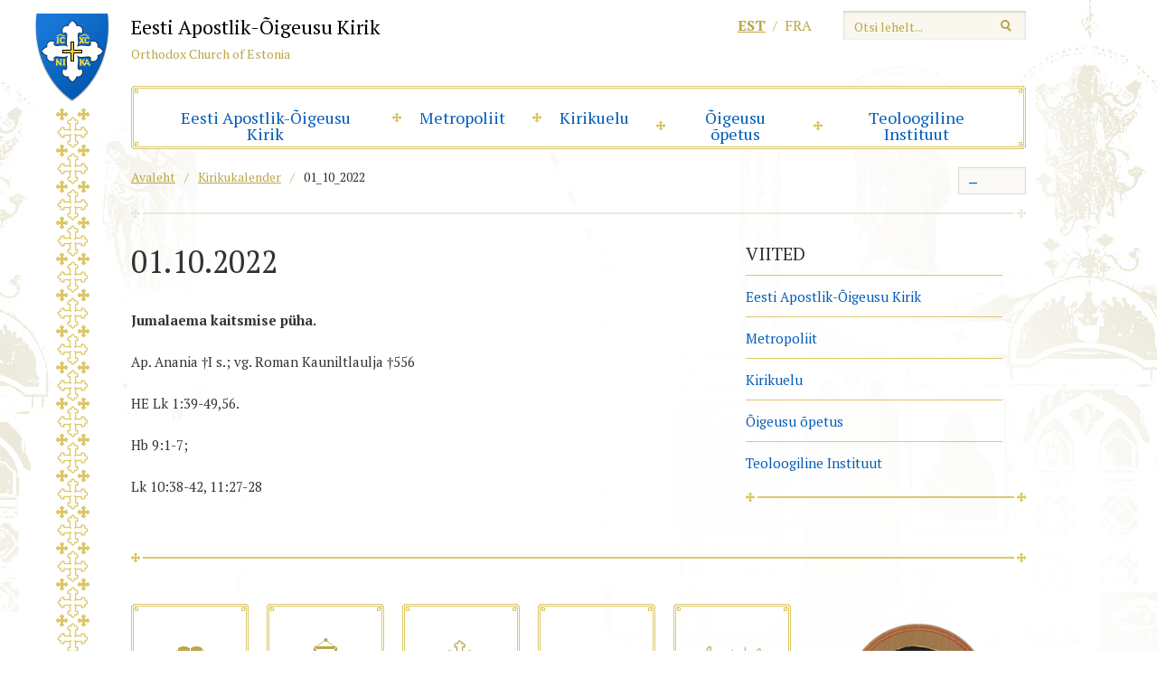

--- FILE ---
content_type: text/css
request_url: https://www.eoc.ee/wp-content/themes/eoc/gfx/styles_screen.css?ver=1721631397
body_size: 5760
content:
@charset "utf-8";
/*
 * Used fonts:
 * font-family: 'PT Serif', serif;
*/

/* => Globals */
/* ------------------------------------------------------------------------------*/
::-webkit-input-placeholder {
    color: #aaa;
}
:-moz-placeholder {
    color: #aaa;
}
::-moz-placeholder {
    color: #aaa;
}
:-ms-input-placeholder {
    color: #aaa;
}
body {
	background: #fff url('bg02.jpg') no-repeat 50% 0;
	font: 15px 'PT Serif', serif;
	color: #333;
}
a {
	color: #005cb9;
	text-decoration: none;
}
a:hover {
	color: #0153a5;
	text-decoration: underline;
}
a.block {
	display: block;
}
ul, ol {
	margin: 0 0 2em 2em;
}
ul {
	list-style-type: disc;
}
ol {
	list-style-type: decimal;
}
li {
	margin-bottom: .3em;
	line-height: 1.6;
}
p {
	margin-bottom: 1.47em;
	line-height: 1.6;
}
.by {
	position: absolute;
	right: 30px;
	bottom: 0;
	margin: 0;
}
.by a {
	display: block;
	width: 24px;
	height: 11px;
	background: url('okia.gif') no-repeat;
	text-indent: -999px;
	font-size: 0;
}
.sep {
	padding: 0 10px;
}
.txt-center {
	text-align: center;
}
.alignleft {
	float: left;
	margin: 0 1em 1em 0;
}
.alignright {
	float: right;
	margin: 0 0 1em 1em;
}
.more {
	white-space: nowrap;
}
.meta {
	margin: 0;
	color: #888;
	font-size: 12px;
	font: 12px/1 arial, sans-serif;
}
.section {
	position: relative;
	padding: 18px 20px;
	border: 8px double #dbc767;
	border-image: url('border01.gif') 8 8 8 8 fill;
}
.ie .section {
	border-width: 4px;
	border-image:  url('wp-content/themes/eoc/gfx/border01.gif') 8 8 8 8 fill;
	behavior: url('wp-content/themes/eoc/gfx/PIE.php');
	position:relative;
	z-index: 0;
}
.footer .section, .ie .footer .section {
	border-image: url('border01.png') 8 8 8 8 fill;
}
.history-section .section {
	border-image: url('border02.gif') 8 8 8 8 fill;
}
.w1 {
	width: 310px;
}
.w2 {
	width: 650px;
}
.w3 {
	width: 990px
}
.w50 {
	width: 50%;
}
/* => Forms */
/* ------------------------------------------------------------------------------*/
.inputfield {
	display: inline-block;
	padding: 5px 10px;
	background-color: #fff;
	-webkit-box-shadow: inset 0 1px 3px rgba(0,0,0,.2);
	-moz-box-shadow: inset 0 1px 3px rgba(0,0,0,.2);
	box-shadow: inset 0 1px 3px rgba(0,0,0,.2);
	border: solid 1px #b4b4b4;
	font: 14px 'PT Serif', serif;
	box-sizing: border-box;
	-webkit-box-sizing:border-box;
	-moz-box-sizing: border-box;
	vertical-align: middle;
}
.inputfield input {
	border: 0 none;
	padding: 0;
	background: transparent;
}
span.inputfield {
	padding-top: 3px;
	padding-bottom: 4px;
}
select.inputfield {
	padding: 4px 10px;
	position: relative;
	z-index: 1;
	outline: none;
}
/* => Tables */
/* ------------------------------------------------------------------------------*/
.calendar-table {
	margin-bottom: 20px;
	border-spacing: 5px;
	border-collapse: separate;
}
.calendar-table td, .calendar-table .block {
	width: 55px;
	height: 55px;
	color: #333;
}
.calendar-table .block {
	position: relative;
	background-color: #f6f4e9;
	border: 1px solid transparent;
	box-sizing: border-box;
	-webkit-box-sizing:border-box;
	-moz-box-sizing: border-box;
	overflow: hidden;
}
.calendar-table .block:hover {
	border-color: #dbc768;
}
.calendar-table .day, .calendar-table .phase, .calendar-table .fasting {
	position: absolute;
}
.calendar-table .phase, .fasting {
	width: 18px;
	background: url('icon02_sprite.png') no-repeat 50% -100em;
	text-indent: -999px;
	overflow: hidden;
}
.calendar-table .day {
	left: 7px;
	top: 4px;
}
.calendar-table .off .day {
	color: #e10000;
}
.calendar-table .phase {
	top: 0;
	right: 0;
	height: 18px;
	background-position: -20px -20px;
}
.cal-section .calendar-table .fasting {
	left: 0;
	bottom: 5px;
	height: 20px;
	width: 100%;
	margin: 0;
}
.cal-section:after {
	content: "";
	display: table;
	clear: both;
}
.phase.type-1 { background-position: -14px -224px }
.phase.type-2 { background-position: 50% -257px }
.phase.type-3 { background-position: 50% -291px }

.fasting.type-1 { background-position: 50% -38px }
.fasting.type-2 { background-position: 50% -81px }
.fasting.type-3 { background-position: 50% -115px }
.fasting.type-4 { background-position: 50% -155px }
.fasting.type-5 { background-position: 50% -199px }
.fasting.type-6 { background-position: 50% 0 }

/* => Lists */
/* ------------------------------------------------------------------------------*/
.list, .list li, .list .item, .sub-menu, .menu, .menu-item, .list p,
.wp-paginate, .wp-paginate li {
	margin: 0;
	padding: 0;
	background: none;
	list-style-type: none;
	line-height: 1;
}
.shortcuts-list {
	width: 730px;
}
.shortcuts-list .item {
	float: left;
	width: 220px;
	margin-bottom: 8px;
	padding-left: 20px;
	background: url('bullet01.gif') no-repeat 0 8px;
}
.shortcuts-list a {
	display: inline-block;
	color: #fff;
	padding: 5px;
}
.posts-list {
	overflow: hidden;
}
.col .posts-list {
	width: 680px;
}
.main-article .posts-list .item {
	max-width: 95%;
	margin: 0 30px 30px 0;
}
.home .col .posts-list .item {
	float: left;
	width: 300px;
	margin: 0 30px 30px 0;
}
.cal-section .colr .posts-list.type-1 {
	width: 100%;
}
.cal-section .colr .posts-list.type-1 .item {
	width: 100%;
	margin: 0;
}
.posts-list .block:hover {
	text-decoration: none;
}
.colr .posts-list {
	position: relative;
	margin-top: -10px;
}
.colr .scrollable-section .posts-list {
	margin-right: 30px;
	margin-top: 0;
}
.colr .posts-list .item,
.colr .posts-list .menu-item {
	position: relative;
	margin-top: -1px;
	border-top: 1px solid #dbc768;
}
.colr .posts-list .block,
.colr .posts-list .menu-item a {
	padding: 11px 0 10px;
}
.colr .posts-list .menu-item a {
	display: block;
}
.posts-list.type-1 .item {
	padding: 21px 10px 20px 0;
}
.posts-list.type-2 .item, .posts-list.type-2 .block {
	overflow: hidden;
}
.posts-list .block, .posts-list .title, .posts-list .excerpt, .posts-list .menu-item a {
	line-height: 1.6;
}
.posts-list.type-1 .excerpt {
	margin: 8px 0;
	line-height: 1.4;
}
.posts-list .block .title {
	margin-bottom: 5px;
	color: #005cb9;
	font-weight: bold;
}
.main-article .posts-list .block .title {
	font-size: 18px;
}
.posts-list .block:hover .title {
	text-decoration: underline;
}
.posts-list.type-2 .photo {
	float: left;
	width: 80px;
	height: 80px;
	overflow: hidden;
}
.posts-list.type-2 .title {
	font-weight: normal;
}
.posts-list.type-2 .photo + .title {
	float: right;
	width: 190px;
}
.posts-list .block .excerpt {
	color: #333;
	font-size: 15px;
}
.posts-list .block .meta {
	margin-top: 15px;
}
.posts-list.type-1 .meta {
	color: #003;
	font: 15px/1 'PT Serif', serif;
}
.posts-list.type-1 .meta b {
	margin-right: 5px;
	font-size: 24px;
}
.posts-list .ico, .featured-post .ico {
	position: relative;
	display: inline-block;
	vertical-align: middle;
	overflow: hidden;
	text-indent: -999px;
}
.posts-list .ico.gallery, .featured-post .ico.gallery {
	top: -1px;
	width: 15px;
	height: 13px;
	margin: 0;
	background: url('ico06.png') no-repeat;
}
.featured-post .ico.gallery {
 	top: -3px;
}
.shop-section {
	margin-top: 38px;
}
.shops-list {
	padding-top: 50px;
}
.shops-list .item {
	float: left;
	margin: 0 20px 20px 0;
	background: url('icon_sprite.png') no-repeat 0 30px;
}
.shops-list .item-1 { background-position: 15px 30px }
.shops-list .item-2 { background-position: -132px 30px }
.shops-list .item-3 { background-position: -283px 30px }
.shops-list .item-4 { background-position: -433px 30px }
.shops-list .item-5 { background-position: -583px 30px }

.shops-list .block {
	position: relative;
	width: 114px;
	height: 134px;
	text-align: center;
}
.shops-list span {
	position: absolute;
	width: 100%;
	left: 0;
	bottom: 15px;
}
.shops-list .block:hover span {
	text-decoration: underline;
}

/* Zoom list */

.zoom-list {
	position: relative;
	right: -13px;
	height: 30px;
	background-color: #faf9f5;
	border: 1px solid #dbd8c7;
	overflow: hidden;
}
.zoom-list .item {
	float: left;
}
.zoom-list .level {
	display: inline-block;
	vertical-align: baseline;
}
.zoom-list .smaller a, .zoom-list .bigger a {
	display: block;
	width: 30px;
	padding: 5px 0 7px;
	text-align: center;
	font-weight: bold;
	font-size: 19px;
}
.zoom-list .smaller a:hover, .zoom-list .bigger a:hover {
	background-color: #dbc768;
	text-decoration: none;
}
.zoom-list .levels {
	padding: 0 15px 1px;
	border-left: 1px solid #dbd8c7;
	border-right: 1px solid #dbd8c7;
}
.zoom-list .level {
	padding: 6px 0 7px;
	color: #333;
}
.zoom-list .level1 { font-size: 11px; }
.zoom-list .level2 { font-size: 14px; }
.zoom-list .level3 { font-size: 16px; }

.zoom-list .current {
	font-weight: bold;
}

/* Chaplains list */
.chaplains-list {
	width: 960px;
}
.chaplains-list .item {
	float: left;
	width: 180px;
	height: 265px;
	margin: 30px 30px 0 0;
}
.chaplains-list .block {
	width: 140px;
	height: 225px;
	padding: 20px;
	background-color: rgba(255,255,255,.6);
	-webkit-box-shadow: 0 2px rgba(0,0,0,.05), inset 0 2px #fff;
	-moz-box-shadow: 0 2px rgba(0,0,0,.05), inset 0 2px #fff;
	box-shadow: 0 2px rgba(0,0,0,.05), inset 0 2px #fff;
	text-align: center;
	text-decoration: none
}

.history-section .chaplains-list .photo {
	float: none;
	height: 150px;
	margin-bottom: 20px;
	background: #ebe9e9 url('ico02.png') no-repeat 50% 50%;
	overflow: hidden;
}
.history-section .chaplains-list .fn {
	margin-bottom: 8px;
	line-height: 1.2;
}
.history-section .chaplains-list .meta {
	font: italic 13px/1 'PT Serif', serif;
}
.chaplains-list .block:hover .fn {
	text-decoration: underline;
}

/* Timeline list */
.history-section .timeline-list {
	position: relative;
	margin-top: -30px;
}
.timeline-list {
	padding-top: 50px;
	padding-bottom: 25px;
	border-left: 2px solid #b7b7b7;
}
.timeline-list .item {
	position: relative;
	left: -16px;
	padding-left: 40px;
	margin-bottom: 25px;
	background: url('ico04.png') no-repeat 0 21px;
}
.timeline-list .date {
	float: left;
	position: relative;
	/*width: 80px;*/
	width: 45px;
	top: 28px;
	word-wrap: break-word;
}
.history-section .timeline-list .article {
	position: relative;
	width: 575px;
	padding: 20px 50px;
	background-color: rgba(255,255,255,.6);
	-webkit-box-shadow: 0 2px rgba(0,0,0,.05), inset 0 2px #fff;
	-moz-box-shadow: 0 2px rgba(0,0,0,.05), inset 0 2px #fff;
	box-shadow: 0 2px rgba(0,0,0,.05), inset 0 2px #fff;
	overflow: visible;
	margin-left: 60px;
}
.timeline-list .article:before {
	display: block;
	position: absolute;
	left: -14px;
	top: 20px;
	content: '\00ad';
	width: 15px;
	height: 31px;
	background: url('icon03_sprite.png') no-repeat -31px -21px;
}
.timeline-list .excerpt {
	line-height: 1.6;
}

/* Gallery list */
.gallery-list {
	overflow: hidden;
	margin: 0 -20px 15px 0;
}
.gallery-list .gallery-item {
	float: left;
	margin: 0 20px 20px 0;
}
.gallery-list .gallery-item a {
	display: block;
	line-height: 0;
	border: 1px #dbc767 solid;
}

/* Search list */
.search-list .item {
	margin-bottom: 30px;
}
.history-section .search-list .title {
	margin-bottom: 15px;
}
.history-section .search-list .excerpt {
	margin-bottom: 10px;
	line-height: 1.4;
}
.search-list .url {
	font-size: 12px;
	font-style: italic;
	color: #aaa;
}
/* => Sections */
/* ------------------------------------------------------------------------------*/
.main-wrap, .main-footer .footer {
	width: 990px;
	margin: auto;
}
.main-header {
	position: relative;
	height: 185px;
	z-index: 10;
}
.emblem {
	position: fixed;
	top: -5px;
	margin-left: -106px;
}
.main-content-section {
	padding-bottom: 50px;
}
.main-footer {
	min-height: 287px;
	padding-bottom: 120px;
	background: #1e344b url('bg03.jpg') repeat 50%;
}
/* => Main Header */
/* ------------------------------------------------------------------------------*/
.main-header .logo {
	position: absolute;
	left: 0;
	top: 15px;
	line-height: 1;
}
.main-header .hgroup .block {
	width: 357px;
	height: 74px;
	overflow: hidden;
}
.main-header .hgroup .emblem {
	position: absolute;
	left: 0;
	top: 0;
	margin: 0;
	display: none;
}
.main-header .hgroup .name, .main-header .hgroup .alt-name {
	position: absolute;
	left: 0;
	white-space: nowrap;
	display: block;
}
.main-header .hgroup .name {
	top: 4px;
	font-size: 22px;
	color: #000;
}
.main-header .hgroup .alt-name {
	top: 38px;
	font-size: 14px;
	color: #baa74a;
}
.main-header .alternate {
	position: absolute;
	right: 0;
	top: 12px;
	white-space: nowrap;
	overflow: hidden;
}
#searchform {
	float: right;
	margin-left: 20px;
}
#searchform p {
	margin: 0;
	padding: 3px 10px;
	background-color: #f9f7ee;
	-webkit-box-shadow: inset 0 1px 3px rgba(0,0,0,.2);
	-moz-box-shadow: inset 0 1px 3px rgba(0,0,0,.2);
	box-shadow: inset 0 1px 3px rgba(0,0,0,.2);
}
#searchform .text-field {
	width: 150px;
	border: none;
	background: transparent;
	font: 14px/1 'PT Serif', serif;
}
#searchform .text-field::-webkit-input-placeholder {
    color: #baa74a;
}
#searchform .text-field:-moz-placeholder {
    color: #baa74a;
}
#searchform .text-field::-moz-placeholder {
    color: #baa74a;
}
#searchform .text-field:-ms-input-placeholder {
    color: #baa74a;
}
.langswitch-list {
	float: left;
	position: relative;
	left: -15px;
	top: 8px;
	font-size: 16px;
	color: #baa74a;

}
.langswitch-list li {
	float: left;
}
.langswitch-list li:before {
	display: inline;
	position: relative;
	top: -2px;
	content: '/';
	margin: 0 8px;
	vertical-align: middle;
	font-size: 14px;
}
.langswitch-list a {
	text-transform: uppercase;
	color: #baa74a;
}
.langswitch-list .current-lang a {
	font-weight: bold;
	text-decoration: underline;
}
/* => Main navigation */
/* ------------------------------------------------------------------------------*/
.menu-primary-navigation-container {
	position: absolute;
	left: 0;
	bottom: 20px;
	width: 974px;
	height: 54px;
	border: 8px double #dbc767;
	border-image:  url('border01.gif') 8 8 8 8 fill;
	background-color: #fff;
}
.ie .menu-primary-navigation-container {
	border-width: 4px;
	border-image:  url('wp-content/themes/eoc/gfx/border01.gif') 8 8 8 8 fill;
	behavior: url('wp-content/themes/eoc/gfx/PIE.php');
}
.menu-primary-navigation-container .menu {
	position: relative;
	display: table;
	width: 100%;
}
.menu-primary-navigation-container .menu > .menu-item {
	display: table-cell;
	text-align: center;
	position: relative;
}
.menu-primary-navigation-container .menu > .menu-item > a {
	display: block;
	padding: 18px 30px;
	position: relative;
	font-size: 18px;
}
.menu-primary-navigation-container .menu > .menu-item > a:before {
	display: block;
	position: absolute;
	top: 50%;
	left: 0;
	width: 10px;
	height: 10px;
	margin-top: -5px;
	content: '\00ad';
	background: url('bullet01.gif') no-repeat;
}
.menu-primary-navigation-container .menu > .menu-item:first-child > a:before {
	display: none;
}
.current-menu-item > a, .current-menu-ancestor > a, .current-menu-parent > a {
	color: #BAA74A;
}
/* Submenu */
.menu-primary-navigation-container .sub-menu {
	display: none;
	position: absolute;
	left: 0;
	top: 55px;
	width: 190px;
	padding: 15px 20px;
	border: 1px solid #dbc767;
	background-color: #faf9f5;
	text-align: left;
}
.menu-primary-navigation-container .sub-menu:before {
	display: block;
	position: absolute;
	top: -13px;
	left: 50%;
	margin-left: -12px;
	content: '\00ad';
	width: 24px;
	height: 13px;
	background: url('ico07.png') no-repeat;
}
.no-js .menu-primary-navigation-container .sub-menu:before {
	display: none;
}
.menu-primary-navigation-container .sub-menu a {
	display: block;
	padding: 8px 0 8px 20px;
	background: url('bullet02.gif') no-repeat 0 15px;
	line-height: 1.4;
}
.menu-primary-navigation-container .open > a {
	color: #baa74a;
}
.menu-primary-navigation-container .open .sub-menu {
	display: block;
}
.menu-primary-navigation-container .current-menu-item a, .menu-primary-navigation-container .current-menu-parent a, .menu-primary-navigation-container .current-menu-ancestor a,
.menu-primary-navigation-container a:hover {

}
/* => Featured post */
/* ------------------------------------------------------------------------------*/
.featured-post {
	position: relative;
	height: 350px;
	margin-bottom: 40px;
	background-color: #003d76;
	overflow: hidden;
}
.featured-image, .featured-image img {
	margin: 0;
}

.featured-image {
	position: relative;
	height: 350px;
	width: 650px;
	overflow: hidden;
	background-repeat: no-repeat;
	background-position: 50% 50%;
	background-size: cover;
}
.featured-image img {
	display: block;
	height: auto;
}
.featured-post .section {
	position: absolute;
	left: 10px;
	top: 10px;
	bottom: 10px;
	right: 10px;
	padding-left: 660px;
	color: #fff;
}
.featured-post .title {
	margin-bottom: 1em;
	font-size: 20px;
	color: #dbc768;
	text-transform: uppercase;
}
.featured-post .more a {
	color: #dbc767;
}
/* => History section */
/* ------------------------------------------------------------------------------*/
.history-section-frontpage {
	margin-top: 44px;
}
.history-section {
	padding: 10px;
	background: #f2f2f2 url('bg04.jpg');
}
.main-content-section .shop-section .hgroup,
.main-content-section .history-section .hgroup {
	margin-bottom: 0;
}
.main-article .history-section {
	position: relative;
}
.main-content-section .block.history-section-frontpage {
	margin-top: 10px;
}
.main-article .history-section .section {
	padding: 60px 70px;
}
.history-section-frontpage .section {
	padding: 10px 40px;
}
.main-article .history-section h1.title {
	padding-top: 50px;
	background: url('ico03.png') no-repeat 50% 0;
	font-size: 34px;
	text-shadow: 0 1px 0 rgba(255, 255, 255, .5);
	text-align: center;
}
.history-section .col {
	width: 49.9%;
	padding-right: 23px;
	border-right: 1px solid #b6b5b5;
}
.history-section .colr {
	padding-left: 23px;
	border-left: 1px solid #b6b5b5;
}
.history-section .col, .history-section .colr {
	min-height: 315px;
	padding-top: 20px;
	padding-bottom: 20px;
	box-sizing: border-box;
	-webkit-box-sizing:border-box;
	-moz-box-sizing: border-box;
}
.history-section .title {
	margin-bottom: 20px;
}
.history-section .history .title {
	margin-top: 10px;
	text-align: center;
}
.history-section .photo, .history-section .excerpt, .history-section .fn  {
	margin: 0;
}
.history-section .photo {
	float: left;
	width: 140px;
	overflow: hidden;
}
.history-section .article {
	overflow: hidden;
}
.history-section .photo + .article {
	float: right;
	width: 255px;
}
.single .history-section .article {
	position: relative;
	float: none;
	width: 650px;
	margin: 30px auto;
	padding: 20px;
	background-color: rgba(255,255,255,.6);
	-webkit-box-shadow: 0 2px rgba(0,0,0,.05), inset 0 2px #fff;
	-moz-box-shadow: 0 2px rgba(0,0,0,.05), inset 0 2px #fff;
	box-shadow: 0 2px rgba(0,0,0,.05), inset 0 2px #fff;
	overflow: visible;
}
.single .history-section .btn-prev, .single .history-section .btn-next {
	position: absolute;
	top: 50%;
	margin-top: -15px;
	width: 44px;
	height: 30px;
	overflow: hidden;
}
.single .history-section .btn-prev {
	left: -60px;
}
.single .history-section .btn-next {
	right: -60px;
}
.single .history-section .btn-prev:hover {
	margin-left: -2px;
}
.single .history-section .btn-next:hover {
	margin-right: -2px
}
.single .history-section .btn-prev a, .single .history-section .btn-next a {
	display: block;
	width: 44px;
	height: 30px;
	text-indent: -999px;
	background: url('arrows01.png') no-repeat 0 50%;
	overflow: hidden;
}
.single .history-section .btn-next a {
	background-position: 100% 50%;
}
.single .history-section .featured-image {
	float: left;
	margin-right: 20px;
}
.single .history-section .aside {
	float: right;
	width: 490px;
}
.single .featured-image {
	width: auto;
	height: auto;
}
.history-section .fn {
	text-transform: uppercase;
}
.history-section .history {
	margin-top: 10px;
}
.history-section .history .excerpt {
	position: relative;
	margin-bottom: 30px;
	padding: 20px 50px;
	border-top: 2px solid #fff;
	background-color: rgba(255,255,255, .5);
	webkit-box-shadow: 0 2px rgba(0,0,0,.05);
	-moz-box-shadow: 0 2px rgba(0,0,0,.05);
	box-shadow: 0 2px rgba(0,0,0,.05);
	z-index: 1;
}
.history-section .history .date {
	position: relative;
	height: 31px;
	background: url('bg05.png') no-repeat;
}
.history-section .date strong {
	position: absolute;
	display: block;
	left: 32px;
	top: 30px;
	font-size: 14px;
	font-weight: normal;

}
.history-section .excerpt span:before, .history-section .excerpt span:after, .history-section .history .excerpt:after {
	display: block;
	position: absolute;
	content: '\00ad';
	width: 21px;
	height: 16px;
	background: url('icon03_sprite.png') no-repeat;

}
.history-section .history .excerpt:after {
	position: absolute;
	left: 30px;
	bottom: -20px;
	width: 38px;
	height: 20px;
	background-position: -28px 0;
	z-index: 2;
}
.history-section .excerpt span:before {
	left: 20px;
	top: 17px;
}
.history-section .excerpt span:after {
	bottom: 20px;
	right: 20px;
	background-position: 0 -18px;
}
/* => Calendar section */
/* ------------------------------------------------------------------------------*/
.nicescroll-rails {
	border-radius: 6px;
}
.cal-section .colr {
	position: relative;
	z-index: 100;
}
.main-article .cal-section .colr {
	float: left;
	overflow: hidden;
}
.main-article .cal-section .col {
	float: right;
	width: 425px;
}
.home .cal-section .colr:before, .home .cal-section .colr:after {
	content: '\00ad';
	display: block;
	position: absolute;
	width: 490px;
	height: 5px;
	box-shadow: 0 5px 20px 15px #fff;
	z-index: 1;
}
.home .cal-section .colr:before {
	left: 0;
	top: -5px;
}
.home .cal-section .colr:after {
	left: 0;
	bottom: -5px;
	box-shadow: 0 -5px 20px 15px #fff;
}
.cal-section .scrollable-section {
	position: relative;
	height: 300px;
	overflow: hidden;
}
.cal-section .fasting {
	display: inline-block;
	width: 30px;
	height: 20px;
	margin-left: 10px;
	vertical-align: baseline;
}
.cal-legend .item {
	height: 40px;
	line-height: 40px;
	padding-left: 60px;
	background: url('icon02_sprite.png') no-repeat;
}
.cal-legend .item-1 {
	background-position: 0 13px;
}
.cal-legend .item-2 {
	background-position: 0 -27px;
}
.cal-legend .item-3 {
	background-position: 0 -68px;
}
.cal-legend .item-4 {
	background-position: 0 -107px;
}
.cal-legend .item-5 {
	background-position: 0 -146px;
}
.cal-legend .item-6 {
	background-position: 0 -185px;
}
.cal-legend .item-7 {
	background-position: 0 -215px;
}
.cal-legend .item-8 {
	background-position: 0 -245px;
}
.cal-legend .item-9 {
	background-position: 0 -280px;
}
/* => Banner section */
/* ------------------------------------------------------------------------------*/
.banner-section {
	line-height: 1.6;
}
.banner-section .title {
	margin-bottom: .7em;
	font-size: 20px;
	text-transform: uppercase;
}
.banner-section__featured-image {
	float: left;
	width: 310px;
	height: 220px;
	background-position: 50% 50%;
	background-repeat: no-repeat;
	background-size: contain;
	overflow: hidden;
}
.banner-section__featured-image img {
	visibility: hidden;
}
/* => Main content section */
/* ------------------------------------------------------------------------------*/
.main-content-section .hgroup, .main-tools-section, .main-sidebar .article, .congregation .main-article h2 {
	position: relative;
	clear: both;
	margin: 0 13px 30px;
	padding-bottom: 15px;
	border-bottom: 2px solid #dbc768;
}
.main-tools-section {
	border-bottom-color: #ece9da;
}
.main-content-section .hgroup:before, .main-content-section .hgroup:after, .main-tools-section:before, .main-tools-section:after,
.main-sidebar .article:before, .main-sidebar .article:after, .congregation .main-article h2:after, .congregation .main-article h2:before {
	display: block;
	position: absolute;
	bottom: -6px;
	content: '\00ad';
	width: 10px;
	height: 10px;
	background: url('bullet01.gif') no-repeat;
}
.main-tools-section:before, .main-tools-section:after {
	background-image: url('bullet04.gif');
}
.main-content-section .hgroup:before, .main-tools-section:before, .main-sidebar .article:before, .congregation .main-article h2:before {
	left: -13px;
}
.main-content-section .hgroup:after, .main-tools-section:after, .main-sidebar .article:after, .congregation .main-article h2:after {
	right: -13px;
}
.main-content-section .hgroup .title, .history-section .title {
	position: relative;
	left: -13px;
	font-size: 20px;
	text-transform: uppercase;
}
.history-section .title {
	left: 0;
}
.main-content-section div.block {
	margin-top: 40px;
}

/* Main tools section */

.main-tools-section {
	height: 35px;
	font-size: 14px;
}
.main-tools-section .sep, .main-tools-section .breadcumbs a {
	color: #baa74a;
}
.main-tools-section .breadcumbs {
	position: relative;
	left: -13px;
}
.main-tools-section .breadcumbs a {
	text-decoration: underline;
}
.main-tools-section .breadcumbs a:hover {
	text-decoration: none;
}

.main-article h1.title {
	margin-bottom: 30px;
	font-size: 34px;
	text-transform: uppercase;
}
.main-article .postdate{
	text-align: right;
	font-size: 12px;
	font-style: italic;
	margin-top: -30px;
	padding-bottom: 30px;
}
/* => Main Sidebar */
/* ------------------------------------------------------------------------------*/
.main-sidebar .article {
	margin-bottom: 50px;
}

.main-sidebar .article.sidebar-cta {
	padding-bottom: 50px;
}

.main-sidebar .article.sidebar-cta p {
	margin-bottom: 0;
}

.main-sidebar h2.title, .main-sidebar .list {
	position: relative;
	left: -13px;
}
.main-sidebar h2.title, .cal-section .col h2.title {
	margin-bottom: 20px;
	font-size: 20px;
	text-transform: uppercase;
}
.main-sidebar .list .item,
.main-sidebar .list .menu-item {
	margin-top: 0;
}
.main-sidebar .block:hover,
.main-sidebar .menu-item a:hover {
	text-decoration: underline;
}

/* Sidebar submenu */
.sidebar-submenu-section {
	padding-bottom: 10px;
}
.sidebar-submenu-section a {
	display: block;
	padding: 8px 0 8px 20px;
	background: url("bullet02.gif") no-repeat 0 15px;
	line-height: 1.4;
}
.sidebar-submenu-section .current-menu-item a {
	color: #BAA74A;
}
/* => Dioceses */
/* ------------------------------------------------------------------------------*/
.dioceses .main-tools-section,
.congregations .main-tools-section,
.congregation .main-tools-section {
	margin-bottom: 5px;
	border: 0;
}
.dioceses .main-article, .congregations .main-article, .congregation h1.title {
	margin-top: -5px;
}
.page-template-page-calendar-php .main-hgroup {
	margin-top: -32px;
}
.dioceses .main-article {
	position: relative;
	height: 340px;
	padding: 50px 0 0 60px;
	margin-bottom: 30px;
	color: #fff;
	background: #1b3249 url('bg06.jpg') no-repeat;
	z-index: 1;
}
.dioceses h1.title, .congregations h1.title, .main-hgroup h1.title {
	margin-bottom: 15px;
	font-size: 34px;
}
.dioceses .main-article p, .congregations .main-article p, .main-hgroup p {
	margin-bottom: 1.3em;
	font-size: 20px;
	color: #dbc767;
}
.dioceses .main-article ul {
	list-style: none;
	margin: 0;
}
.dioceses .main-article li {
	margin-bottom: .8em;
	padding-left: 20px;
	background: url('bullet02.gif') no-repeat 0 8px;
}
.dioceses-list,
.congregations-list {
	margin: 0 -30px 30px 0;
}
.dioceses-list .item,
.congregations-list .item {
	float: left;
	width: 270px;
	margin: 0 30px 30px 0;
	padding: 40px 12px 10px 12px;
	text-align: center;
}
.dioceses-list h2.title, .congregations-list .main h2.title, .congregation .main-article h2 {
	margin-bottom: 30px;
	font-size: 20px;
	text-transform: uppercase;
}
.dioceses-list p {
	margin-bottom: 30px;
	line-height: 30px;
}
/* => Congregations */
/* ------------------------------------------------------------------------------*/
.congregations .main-article,
.congregation h1.title,
.main-hgroup {
	position: relative;
	height: 135px;
	margin-bottom: 50px;
	padding: 45px 0 0 50px;
	color: #fff;
	background: #1b3249 url('bg03.jpg');
	z-index: 1;
}
.congregations .main-article:after,
.congregation h1.title:after,
.main-hgroup:after,
.congregation .photo a:after {
	content: "";
	border: 8px double #dbc767;
	border-image: url('border01.gif') 8 8 8 8 fill;
	position: absolute;
	top: 10px;
	bottom: 10px;
	left: 10px;
	right: 10px;
}
.ie .congregations .main-article:after,
.ie .congregation h1.title:after,
.ie .main-hgroup:after,
.ie .congregation .photo a:after {
	border-width: 4px;
	border-image:  url('wp-content/themes/eoc/gfx/border01.gif') 8 8 8 8 fill;
	behavior: url('wp-content/themes/eoc/gfx/PIE.php');
}
.congregations .main-article p {
	font-style: italic;
}
.congregations .main-article a {
	color: #dbc767;
}
.congregations-list .item {
	width: 260px;
	padding: 20px 17px;
	font-size: 13px;
	text-align: left;
}
.congregations-list .item p,
.congregations-list .item li,
.congregations-list h2.title {
	margin-bottom: 15px;
}
.congregations-list h2.title {
	font-weight: 700;
}
.congregations-list .item ul {
	margin: 0 0 0 20px;
}
.congregations-list .item li {
	list-style: disc;
}
.congregations-list .info,
.congregations-list .main,
.congregations-list h2.title {
	font-size: 15px;
}
.congregations-list .info p {
	margin: 0;
	line-height: 30px;
}
.congregations-list .main {
	width: 600px;
}
.congregations-list .main .photo {
	float: left;
}
.congregations-list .main .article {
	float: right;
	width: 340px;
}
.congregations-list .main h2.title {
	margin-bottom: 20px;
	font-weight: normal;
}
.congregations-list .main ul {
	margin-bottom: 40px;
}
.congregation h1.title {
	margin-bottom: 0;
	font-size: 34px;
	text-transform: uppercase;
}
.congregation .photo {
	margin-bottom: 35px;
	line-height: 0;
	position: relative;
}
.congregation .main-article {
	margin-bottom: 20px;
}
.congregation .main-article ul {
	margin: 0 0 1.47em 0;
	list-style: none;
}
.congregation .main-article li {
	margin-bottom: .8em;
	padding-left: 36px;
	background: url('bullet01.gif') no-repeat 13px 7px;
}
.congregation .main-article h2 {
	margin-top: 3em;
	text-indent: -13px;
}

.congregation .sub-menu {
	padding-bottom: 0;
}
.congregation .sub-menu .list {
	overflow: hidden;
}
.congregation .sub-menu .menu-item,
.congregation .sub-menu a {
	float: left;
}
.congregation .sub-menu a {
	padding: 16px 12px;
	font-size: 18px;
	font-style: italic;
}
.congregation .current-menu-item a,
.congregation .current-menu-parent a,
.congregation .current-menu-ancestor a {
	color: #baa74a;
}
.congregation .sub-menu .menu-item:after {
	content: "/";
	float: left;
	margin-top: 15px;
	font-size: 18px;
	color: #baa74a;
}
.congregation .sub-menu .menu-item:last-child:after {
	display: none;
}
/* => Main Footer */
/* ------------------------------------------------------------------------------*/
.main-footer .footer {
	position: relative;
	padding-top: 30px;
}
.main-footer .icon {
	position: absolute;
	bottom: -12px;
	right: 6px;
	margin: 0;
}
.ie .main-footer .icon {
	bottom: -4px;
}
.main-footer .contact, .main-footer .contact a {
	color: #dbc767;
}
.main-footer .contact {
	margin-top: 35px;
}
.main-footer .more {
	margin: 0;
	margin-top: 17px;
	padding: 3px 0 3px 20px;
	background: url('ico01.png') no-repeat 0 5px;
}
.main-footer .more a {
	color: #fff;
}
.main-footer .more a:after {
	display: inline;
	content: '\00bb';
	padding-left: 4px;
}
/* => Pagination section And Form section */
/* ------------------------------------------------------------------------------*/
.form-section, .oi-pagination {
	position: relative;
	margin: 0 13px;
	border-top: 2px solid #b4b4b4;
}
.form-section:before, .oi-pagination:before, .form-section .form:before, .oi-pagination .list:before, .wp-paginate:before,
.form-section:after, .oi-pagination:after, .form-section .form:after, .oi-pagination .list:after, .wp-paginate:after {
	display: block;
	position: absolute;
	content: '\00ad';
	width: 10px;
	height: 10px;
	background: url('bullet03.gif') no-repeat;
	overflow: hidden;
}
.form-section:before, .oi-pagination:before {
	left: -13px;
	top: -6px;
}
.form-section .form:before, .oi-pagination .list:before, .wp-paginate:before {
	left: -13px;
	bottom: -6px;
}
.form-section:after, .oi-pagination:after {
	right: -13px;
	top: -6px;
}
.form-section .form:after, .oi-pagination .list:after, .wp-paginate:after {
	right: -13px;
	bottom: -6px;
}
.form-section .form, .oi-pagination .list, .wp-paginate {
	position: relative;
	padding: 10px 0;
	border-bottom: 2px solid #b4b4b4;
}
.form-section .form, .oi-pagination .list, .form-section .form p, .wp-paginate {
	margin: 0;
}
.oi-pagination {
	margin-top: 40px;
	margin: 40px 13px 0;
	text-align: center;
}
.oi-pagination .page, .oi-pagination .prev, .oi-pagination .next, .oi-pagination a, .oi-pagination span, .wp-paginate li {
	display: inline-block;
}
.oi-pagination .page, .oi-pagination .prev, .oi-pagination .next {
	margin: 0 5px;
}
.oi-pagination a, .oi-pagination span {
	padding: 10px;
	background-color: #fff;
}
.wp-paginate .title {
	display: none;
}
.single-call {
	margin-left: 25px;
}
.single-call:first-of-type {
	margin-left: 0;
}
.single-call h3 {
	font-size: 15px;
	font-weight: bold;
	margin-bottom: 5px;
}
.single-call img {
	width: 100%;
}
.single-call a.more {
    text-align: right;
    display: block;
}
.col.w50.single-call {
    width: calc(50% - 13px);
}

/* => Media Queries */
/* ------------------------------------------------------------------------------*/
@media screen and (min-width: 300px) and (max-width: 1200px) {
	.emblem {
		display: none;
	}
	.main-header .hgroup .emblem {
		display: block;
	}
	.main-header .hgroup .name, .main-header .hgroup .alt-name {
		left: 80px;
	}
}
